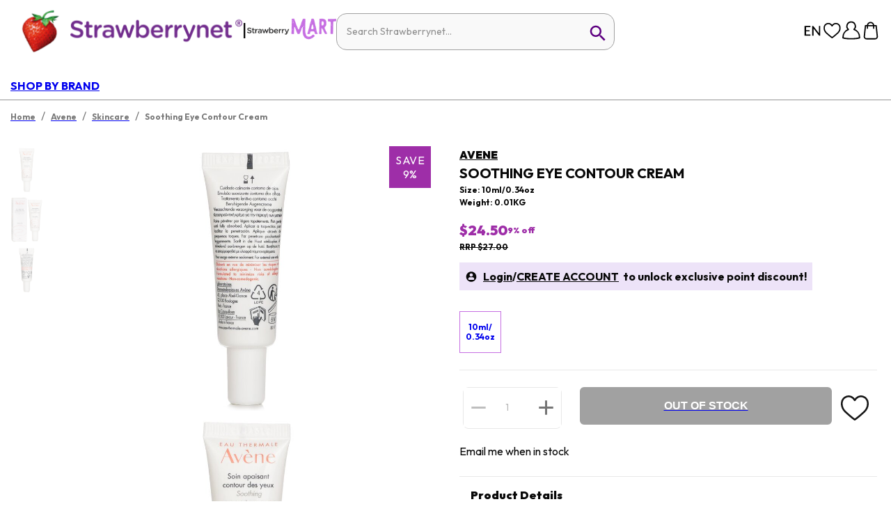

--- FILE ---
content_type: image/svg+xml
request_url: https://a.cdnsbn.com/images/account/send_purple.svg
body_size: 229
content:
<svg width="24" height="24" viewBox="0 0 24 24" fill="none" xmlns="http://www.w3.org/2000/svg">
    <path d="M20.782 3.217a.75.75 0 0 0-.787-.172l-16.5 6a.75.75 0 0 0 0 1.402l7.2 2.88 2.88 7.2a.75.75 0 0 0 .675.473.75.75 0 0 0 .69-.495l6-16.5a.75.75 0 0 0-.158-.788zM14.25 18.15l-2.093-5.25 3.593-3.593-1.058-1.057-3.622 3.622L5.85 9.75l13.147-4.748L14.25 18.15z" fill="#5E0081"/>
</svg>


--- FILE ---
content_type: image/svg+xml
request_url: https://a.cdnsbn.com/images/footer/facebook_purple.svg
body_size: 294
content:
<svg width="44" height="44" viewBox="0 0 44 44" fill="none" xmlns="http://www.w3.org/2000/svg">
    <path d="M22 3.738c-10.083 0-18.333 8.232-18.333 18.37 0 9.167 6.71 16.775 15.473 18.15V27.425h-4.656v-5.317h4.656v-4.051c0-4.602 2.732-7.132 6.93-7.132 1.999 0 4.089.348 4.089.348v4.529h-2.31c-2.274 0-2.989 1.411-2.989 2.86v3.446h5.097l-.825 5.317H24.86v12.833a18.334 18.334 0 0 0 15.474-18.15c0-10.138-8.25-18.37-18.334-18.37z" fill="#EDE3F8"/>
</svg>


--- FILE ---
content_type: image/svg+xml
request_url: https://a.cdnsbn.com/images/footer/language_white.svg
body_size: 1581
content:
<svg width="32" height="32" viewBox="0 0 32 32" fill="none" xmlns="http://www.w3.org/2000/svg">
    <path d="M28 15.965c.046 6.58-5.315 11.972-11.96 12.029C9.453 28.05 4.03 22.652 4 16.008 3.971 9.426 9.357 4.028 15.98 4 22.572 3.974 27.953 9.33 28 15.965zm-20.143-.69c.69 0 1.378-.008 2.066.004.226.005.315-.056.325-.293.048-1.163.258-2.3.593-3.415.055-.185.027-.268-.17-.331A12.421 12.421 0 0 1 7.71 9.852c-.16-.103-.229-.078-.329.065a10.51 10.51 0 0 0-1.874 5.062c-.024.24.045.306.284.3.69-.015 1.378-.006 2.066-.004zm.01 1.444h-1.49c-.911 0-.925.002-.787.922.224 1.506.774 2.887 1.606 4.163.11.17.188.185.357.078a12.5 12.5 0 0 1 3.005-1.375c.177-.055.28-.106.212-.338a13.228 13.228 0 0 1-.522-3.152c-.009-.226-.08-.307-.316-.303-.687.016-1.375.005-2.063.005h-.001zm16.443-1.444c.637 0 1.276-.006 1.912.004.21.003.295-.041.272-.274a10.452 10.452 0 0 0-1.82-5c-.085-.124-.143-.174-.298-.074-.838.538-1.734.96-2.681 1.27-.161.053-.223.122-.168.301.354 1.136.56 2.3.617 3.487.011.235.1.296.327.292.613-.016 1.225-.005 1.836-.005l.003-.001zm2.189 1.693c.073-.2-.051-.255-.301-.254-1.248.01-2.496.01-3.744 0-.207 0-.294.054-.305.27a14.343 14.343 0 0 1-.556 3.302c-.05.176-.026.258.174.327.94.322 1.842.729 2.68 1.266.165.107.244.1.357-.074.95-1.453 1.509-3.042 1.696-4.837H26.5zm-7.793-1.692c.587 0 1.172-.004 1.758.003.19.003.269-.037.25-.256a15.39 15.39 0 0 0-.559-3.108c-.061-.209-.135-.255-.34-.213a15.63 15.63 0 0 1-2.8.33c-.233.004-.3.09-.296.319a89.04 89.04 0 0 1 0 2.635c-.005.244.083.301.308.295.56-.014 1.12-.005 1.681-.005h-.002zm-1.984 2.916c0 .395.017.79-.006 1.184-.014.251.074.325.314.336.967.044 1.927.163 2.87.387.216.05.26-.036.306-.205.26-.959.43-1.933.506-2.925.017-.22-.062-.255-.251-.255-1.159.007-2.316.01-3.475-.001-.233-.002-.275.093-.269.294.013.395.004.79.004 1.184l.001.001zm-3.252-2.916c.51 0 1.02-.009 1.53.005.218.006.284-.066.282-.284-.01-.893-.01-1.787 0-2.678.004-.223-.08-.284-.287-.29a13.154 13.154 0 0 1-2.425-.3c-.205-.044-.284.011-.343.22a15.15 15.15 0 0 0-.544 3.04c-.02.261.07.296.293.29.498-.014.995-.004 1.494-.004v.001zm0 1.441c-.51 0-1.02.007-1.53-.003-.186-.003-.272.026-.257.25.066.969.23 1.919.485 2.855.042.154.075.252.275.207a15.334 15.334 0 0 1 2.537-.319c.215-.01.312-.058.306-.305a66.431 66.431 0 0 1-.002-2.408c.003-.22-.07-.286-.284-.281-.51.014-1.02.004-1.53.004zM8.255 23.15c1.622 1.711 3.54 2.782 5.83 3.208.005-.065.012-.082.006-.09-1.137-1.287-2.067-2.707-2.713-4.303-.065-.158-.143-.163-.292-.115-.985.314-1.924.724-2.831 1.3zm5.833-17.475c-2.144.365-3.97 1.321-5.507 2.836-.164.161.016.181.093.229.769.48 1.597.827 2.448 1.137.25.092.326.007.412-.2.269-.646.608-1.257.977-1.85.47-.756 1.014-1.454 1.577-2.152zm4.164 20.623c2.206-.52 3.997-1.552 5.493-3.153-.741-.471-1.505-.809-2.288-1.114-.31-.121-.436-.095-.577.236-.622 1.46-1.478 2.777-2.626 4.03h-.002zm.034-20.57a14.389 14.389 0 0 1 2.555 3.912c.083.188.15.278.393.19a13.97 13.97 0 0 0 2.115-.965c.238-.133.223-.22.042-.394a10.594 10.594 0 0 0-3.501-2.275c-.507-.2-1.018-.383-1.602-.47l-.002.002zm1.343 15.795c-.858-.22-1.718-.289-2.576-.375-.285-.029-.337.062-.336.324.013 1.337.005 2.675.008 4.012 0 .075-.054.18.084.236 1.21-1.203 2.135-2.601 2.82-4.199v.002zm-2.84-15.27c-.033.046-.06.065-.06.085-.004 1.35 0 2.7-.01 4.05 0 .229.127.198.272.193.778-.021 1.547-.126 2.314-.244.238-.037.224-.12.141-.296a13.258 13.258 0 0 0-2.655-3.79l-.001.002zm-1.51 19.153c0-1.43 0-2.74.002-4.049 0-.16-.042-.23-.218-.215-.772.07-1.547.118-2.327.307.602 1.45 1.423 2.735 2.543 3.957zm0-18.821c-1.059 1.162-1.857 2.359-2.441 3.728.729.132 1.408.215 2.096.268.31.025.358-.083.352-.356-.017-.79-.007-1.58-.007-2.371V6.585z" fill="#fff"/>
</svg>
